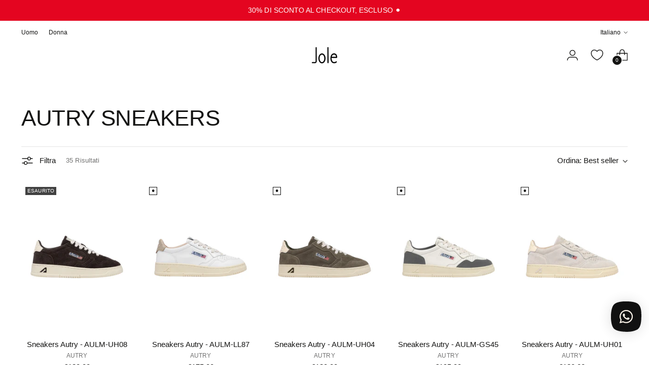

--- FILE ---
content_type: text/javascript
request_url: https://jole.it/cdn/shop/t/87/assets/shine-trust-v4-product-badge.js?v=170993902962194023541764763371
body_size: 4983
content:
!function(e){"use strict";const t=setInterval(()=>{window.ST_GLOBALS&&(clearInterval(t),f().then(()=>console.info("ST Product Badge loaded")))});class i{constructor(t){this.editor=t,this.badgeElement=e.createElement("div"),this.badgeItemElement=e.createElement("div"),this.imageBadgeElement=null}render(){const{id:t,name:i,status:n,property:{positions:s=[],size:l,animation:o},badgeType:r,displayPosition:d,positionImage:c,hasDynamicData:p,badgeEditData:{labelLink:u=""}}=this.editor;this.badgeElement.style.display="none",this.badgeElement.classList.add("shine-trust-icon-wrap"),this.badgeElement.classList.add(`item-${t}`);const m=s.length?s[0]:null;let g="";switch(window.ST_GLOBALS.pageType){case"index":g="in-home";break;case"product":g="in-single-product";break;case"cart":g="in-cart";break;case"list-collections":g="in-list-collections";break;case"collection":g="in-collection";break;case"search":g="in-search"}if(g&&this.badgeElement.classList.add(g),this.badgeItemElement.classList.add("badgeItem"),this.badgeItemElement.classList.add(o),m){const e=m?.preset||"top-left";if("%"===(m?.unit||"%"))this.badgeItemElement.style.left=`${m.axisX}%`,this.badgeItemElement.style.top=`${m.axisY}%`;else switch(e){case"top-left":default:this.badgeItemElement.style.left=`${m.axisX}px`,this.badgeItemElement.style.top=`${m.axisY}px`;break;case"top-right":this.badgeItemElement.style.right=`${m.axisX}px`,this.badgeItemElement.style.top=`${m.axisY}px`;break;case"bottom-left":this.badgeItemElement.style.left=`${m.axisX}px`,this.badgeItemElement.style.bottom=`${m.axisY}px`;break;case"bottom-right":this.badgeItemElement.style.right=`${m.axisX}px`,this.badgeItemElement.style.bottom=`${m.axisY}px`}}if("image-badge"===r){if(this.imageBadgeElement=e.createElement("img"),this.editor?.patternBadgeCSSRender){const i=this.editor.patternBadgeCSSRender,a=`.item-${t.toString()}`,n=i.replaceAll(/{{REPLATE_ID_BADGE}}/g,a),s=e.createElement("style");s.type="text/css";const l=`${n}`;s.appendChild(e.createTextNode(l)),e.head.appendChild(s)}else window.ST_META_DATA.resizeBadge?(this.badgeItemElement.style.width=`${window.ST_META_DATA.resizeBadge}%`,this.badgeItemElement.style.maxWidth=`${l}px`):this.badgeItemElement.style.width=`${l}px`;this.badgeItemElement.style.height="auto";const i=m.imageURL,n=i.lastIndexOf("/");if(this.imageBadgeElement.setAttribute("src",a+"/assets/"+i.substring(n+1)),this.imageBadgeElement.setAttribute("alt",t),this.imageBadgeElement.setAttribute("data-src",i),this.imageBadgeElement.style.width="100%",this.imageBadgeElement.setAttribute("style","height : auto !important"),this.imageBadgeElement.style.objectFit="unset",m){"%"===(m?.unit||"%")?(this.imageBadgeElement.style.transform=`translate(${-1*m.axisX}%, ${-1*m.axisY}%)`,this.imageBadgeElement.style.WebkitTransform=`translate(${-1*m.axisX}%, ${-1*m.axisY}%)`):(this.imageBadgeElement.style.transform="translate(0)",this.imageBadgeElement.style.WebkitTransform="translate(0)")}if(""!==u){const t=e.createElement("a");t.href=u,t.target="_blank",t.style.display="inline-flex",t.style.lineHeight="1",t.style.textDecoration="none",t.appendChild(this.imageBadgeElement),this.badgeItemElement.appendChild(t)}else this.badgeItemElement.appendChild(this.imageBadgeElement)}else if("text-badge"===r){const{patternID:t,patternBadgeData:{badgeHtml:i,badgeCss:a,badgeName:n},badgeEditData:{labelText:s,fontFamily:l},patternBadgeCSSRender:o,hasDynamicData:r}=this.editor;if(this.imageBadgeElement=e.createElement("div"),this.imageBadgeElement.classList.add("patternBadgeItem"),m){"%"===(m?.unit||"%")?(this.imageBadgeElement.style.transform=`translate(${-1*m.axisX}%, ${-1*m.axisY}%)`,this.imageBadgeElement.style.WebkitTransform=`translate(${-1*m.axisX}%, ${-1*m.axisY}%)`):(this.imageBadgeElement.style.transform="translate(0)",this.imageBadgeElement.style.WebkitTransform="translate(0)")}let d=i;if(!r){const e=window.ST_GLOBALS.translate(s);d=d.replace("{{TEXT_BADGE}}",e)}""!==u&&(d=`<a href="${u}" target="_blank" style="display: inline-flex; line-height: 1; text-decoration: none">${d}</a>`),this.imageBadgeElement.innerHTML=d,this.badgeItemElement.classList.add("badgeItemPattern"),this.badgeItemElement.appendChild(this.imageBadgeElement),this.badgeElement.classList.add(t.substring(1))}return this.badgeElement.appendChild(this.badgeItemElement),{id:t,badgeEl:this.badgeElement,badgeType:r,displayPosition:d,hasDynamicData:p,positionImage:c,labelText:this.editor?.badgeEditData?.labelText,patternName:this.editor?.patternBadgeData?.badgeName,patternCss:this.editor?.patternBadgeData?.badgeCss,badgeCss:"text-badge"===r?this.editor?.patternBadgeCSSRender:"",filters:window.ST_GLOBALS.convertFilters(this.editor?.productFilters,this.editor?.selectedProducts),fontFamily:this.editor?.badgeEditData?.fontFamily}}}let a=null,n=!1,s="",l=null,o=!1,r=!1,d=!1,c="",p=null;const u=["absolute","fixed","sticky"];let m="";const g={},h={default:null,custom:null,customPosition:null},f=async function(){if(!window.ST_PLAN||"ACTIVE"!==window.ST_PLAN?.status)return;let t="en";try{t=await window.ST_GLOBALS.getCountryCode()}catch(e){}let u=[...window.ST_PRODUCT_BADGES,...window.ST_AUTOMATION_BADGES]||[];if(0===u.length)return;"Free"===window.ST_PLAN?.name&&(u=u.splice(0,2)),a=window.ST_GLOBALS.getBaseCDN(),n=window.ST_META_DATA.fixMultiLanguage||!1,o=window.ST_META_DATA.prefixLanguageCode||!1,r=window.ST_META_DATA.useUrlLocate||!1,d=window.ST_META_DATA.useRootLanguage||!1,s=window.ST_META_DATA.mainLanguageCode||"",c=window.ST_META_DATA.findByTitle||"",l=window.ST_GLOBALS.currentLanguage,d&&(l=Shopify.routes.root.replaceAll("/","")),m=window.ST_META_DATA?.excludedLinks||'a[href*="/products/"]:not(.sp-link):not(.stBadgeLoaded),[data-href]:not(.sp-link):not(.stBadgeLoaded)',h.default=$(),h.custom=P(),h.customPosition=O();const f=[],T={},S={};if(u.map(e=>{const{status:a=!1,property:{startDateStatus:n,endDateStatus:s,startDate:l,endDate:o},badgeEditData:r}=e,{targeting:{locationFilter:d="include",locationShow:c=["all"]}}=r;let p=!1;if("include"===d&&(c.includes("all")||c.includes(t.toLowerCase()))?p=!0:"exclude"!==d||c.includes("all")||c.includes(t.toLowerCase())||(p=!0),a&&p){let t=!1;if(n||s){const e=window.ST_GLOBALS.dateWithTimeZone(new Date,window.ST_META_DATA.timeZone),i=window.ST_GLOBALS.dateWithTimeZone(l,window.ST_META_DATA.timeZone),a=window.ST_GLOBALS.dateWithTimeZone(o,window.ST_META_DATA.timeZone);(!n&&s&&a.getTime()>=e.getTime()||n&&!s&&i.getTime()<=e.getTime()||n&&s&&i.getTime()<=e.getTime()&&a.getTime()>=e.getTime())&&(t=!0)}else t=!0;if(t){const{targeting:t={}}=r;if(k(window.ST_GLOBALS.pageType,t?.pageShow,t?.collections)){const t=new i(e).render();g[t.id]=t;const a=t.fontFamily;if("object"==typeof a&&a?.fontFamily){0===f.filter(e=>e.fontFamily===a.fontFamily&&parseInt(e.fontWeight)===parseInt(a.fontWeight)).length&&f.push(a)}t?.patternCss&&!T.hasOwnProperty(t.patternName)&&(T[t.patternName]=t.patternCss),t?.badgeCss&&(S[t.id]=t.badgeCss)}}}}),f.length&&f.map(e=>{window.ST_LOADED_FONTS.includes(e.fontFamily)||window.ST_GLOBALS.loadFont(e)}),Object.keys(T).length){let e="";for(const t in T)e+=T[t];window.ST_GLOBALS.addStyle(e)}if(Object.keys(S).length){let e="";for(const t in S)e+=S[t];window.ST_GLOBALS.addStyle(e)}let _=e.URL;const L=new URL(_);p=L.searchParams.get("variant")||null,e.addEventListener("change",function(t){const i=e.URL,a=new URL(i);p=a.searchParams.get("variant")||null,p&&_!==i&&(_=i);const n=e.body.querySelectorAll(".single-product-badge.has-dynamic-data");for(let e=0;e<n.length;e++)try{const t=n[e],i=JSON.parse(t.dataset.badge_id).id,a=JSON.parse(t.dataset.variants);if(a&&a.hasOwnProperty(p)&&g.hasOwnProperty(i)){t.classList.remove("none-variant");const e=t.querySelector(".st-label-text"),n=a[p];let{labelText:s}=g[i],l=window.ST_GLOBALS.translate(s);v(l,n)||t.classList.add("none-variant"),l=E(l,n),e.innerHTML=l}}catch(e){console.log(e)}});const A=e.querySelector('[data-app="shine-trust-app"]'),B=e.querySelector('[data-app="shine-trust-app-single"]');A&&y(),B&&(e.body.classList.add("st-single-loaded"),w(B)),b(),setInterval(()=>{A&&y(),b()},500)},w=async function(e){for(const t in g){const i=g[t],{filters:a}=i;if(e)try{const{product:t=""}=e.dataset,n=JSON.parse(Base64.decode(t));S(a,n,i,[null])}catch(e){console.log(e)}}},y=async function(){const e=G('.sp-product-card a[href*="/products/"]:not(.stBadgeLoaded)');for(const t in g){const i=g[t],{filters:a}=i;for(let t=0;t<e.length;t++){const n=e[t],s=n.getAttribute("href")||n.getAttribute("data-href");C(s);n.classList.add("stBadgeLoaded");const l=n.closest(".sp-product-card").querySelector('[data-app="shine-trust-app"]');if(l)try{const{product:e=""}=l.dataset,t=JSON.parse(Base64.decode(e));S(a,t,i,[n])}catch(e){console.log(e)}}}},b=async function(){const t=G();let i=[];const a={};for(let e=0;e<t.length;e++){const n=t[e],s=n.getAttribute("href")||n.getAttribute("data-href"),l=C(s);a.hasOwnProperty(l)?a[l].push(n):a[l]=[n],i.push(l),n.classList.add("stBadgeLoaded")}if("product"===window.ST_GLOBALS.pageType&&window.ST_GLOBALS.productHandle&&!e.body.classList.contains("st-single-loaded")&&(a.hasOwnProperty(window.ST_GLOBALS.productHandle)?a[window.ST_GLOBALS.productHandle].push(null):a[window.ST_GLOBALS.productHandle]=[null],i.push(window.ST_GLOBALS.productHandle),e.body.classList.add("st-single-loaded")),i=[...new Set(i)],i.length)if(c){I().map(e=>{let t="";t=n&&l!==s?o?`${r?window.ST_GLOBALS.shopUrlLocate:window.ST_GLOBALS.shopUrl}/search.js?q=${e}&view=shinetrust.product-handles`:`${r?window.ST_GLOBALS.shopUrlLocate:`${window.ST_GLOBALS.shopUrl}/${l}`}/search.js?q=${e}&view=shinetrust.product-handles`:`${r?window.ST_GLOBALS.shopUrlLocate:window.ST_GLOBALS.shopUrl}/search.js?q=${e}&view=shinetrust.product-handles`,T(t,a).then(()=>!0)})}else{const e=i.length,t=50;for(let d=0;d<e;d+=t){const e=i.slice(d,d+t),c=e.length;let p="";e.map((e,t)=>{p+=n&&l!==s&&!r?`${e}${t<c-1?" OR ":""}`:`handle:"${e}"${t<c-1?" OR ":""}`});let u="";u=n&&l!==s?o?`${r?window.ST_GLOBALS.shopUrlLocate:window.ST_GLOBALS.shopUrl}/search.js?q=${p}&view=shinetrust.product-handles`:`${r?window.ST_GLOBALS.shopUrlLocate:`${window.ST_GLOBALS.shopUrl}/${l}`}/search.js?q=${p}&view=shinetrust.product-handles`:`${r?window.ST_GLOBALS.shopUrlLocate:window.ST_GLOBALS.shopUrl}/search.js?q=${p}&view=shinetrust.product-handles`,u&&T(u,a).then(()=>!0)}}},T=async function(e,t){try{const i=await fetch(e,{mode:"no-cors"}),a=await i.json();for(const e in g){const i=g[e],{filters:n}=i;a.map(e=>{let{handle:a}=e;t.hasOwnProperty(a)&&S(n,e,i,t[a])})}}catch(e){console.log(e)}},S=function(e,t,i,a){let{published_at:n,created_at:s,on_sale:l,inventory:o,collections:r,tags:d,title:c,id:p,featured_image:u,available:m,price_min:g,price_max:h,vendor:f,type:w,variant:y,variants:b}=t;if(g=window.ST_GLOBALS.fixPrice(g),h=window.ST_GLOBALS.fixPrice(h),e.type)if("new-arrival"===e.type){let t=window.ST_GLOBALS.dateWithTimeZone(new Date(parseInt(n)),window.ST_META_DATA.timeZone);window.ST_META_DATA?.newArrivalByCreatedAt&&(t=window.ST_GLOBALS.dateWithTimeZone(new Date(parseInt(s)),window.ST_META_DATA.timeZone));const l=window.ST_GLOBALS.dateWithTimeZone(new Date(e.date),window.ST_META_DATA.timeZone);t.getTime()>=l.getTime()&&_(a,i,{variant:y,variants:b,inventory:o,badge_id:{id:i.id}},{title:c,featured_image:u})}else"on-sale"===e.type&&l||"low-stock"===e.type&&o>0&&o<=e.quantity?_(a,i,{variant:y,variants:b,inventory:o,badge_id:{id:i.id}},{title:c,featured_image:u}):"out-stock"!==e.type||m||_(a,i,{variant:y,variants:b,inventory:o,badge_id:{id:i.id}},{title:c,featured_image:u});else if("all"===e?.mode)_(a,i,{variant:y,variants:b,badge_id:{id:i.id},inventory:o},{title:c,featured_image:u});else if("manual"===e?.mode&&e.products.size)e.products.has(p)&&_(a,i,{variant:y,variants:b,inventory:o,badge_id:{id:i.id}},{title:c,featured_image:u});else if("condition"===e?.mode){let t=0,n=Object.keys(e.filters).length;if(e.collection.length){n+=1;const i=r.some(t=>e.collection.includes(t.toString()));(e.collection.includes("all")||i)&&(t+=1)}if(e.collectionExclude.length){n+=1;r.some(t=>e.collectionExclude.includes(t.toString()))||(t+=1)}for(const i in e.filters)"_s"===i&&c.toString().toLowerCase().includes(e.filters[i])&&(t+=1),"price"===i&&!isNaN(g)&&!isNaN(h)&&g>=e.filters[i].min&&h<=e.filters[i].max&&(t+=1),"tag"===i&&d.includes(`${e.filters.tag}`)&&(t+=1),"tagExclude"!==i||d.includes(`${e.filters.tagExclude}`)||(t+=1),"vendor"===i&&f===e.filters.vendor&&(t+=1),"type"===i&&w===e.filters.type&&(t+=1),"inventory"===i&&("instock"===e.filters.inventory.type&&m&&(t+=1),"outstock"!==e.filters.inventory.type||m||(t+=1),"less-than"===e.filters.inventory.type&&m&&!isNaN(o)&&-1!==o&&o<=e.filters.inventory.lte&&(t+=1),"great-than"===e.filters.inventory.type&&m&&!isNaN(o)&&(-1===o||o>=e.filters.inventory.gte)&&(t+=1));t===n&&_(a,i,{variant:y,variants:b,inventory:o,badge_id:{id:i.id}},{title:c,featured_image:u})}},_=function(t,i,a={},n={}){const{badgeType:s,displayPosition:l,positionImage:o,id:r,badgeEl:d,hasDynamicData:c,labelText:p,labelLink:m=""}=i;if(h.default)for(let e=0;e<t.length;e++){const i=t[e];if(null===i){if("product_image"===l)if(h.customPosition&&h.customPosition.hasOwnProperty(r)&&h.customPosition[r].single){const{parent:e,child:t,await:n}=h.customPosition[r].single;L({linkEl:i,parent:e,child:t,badgeEl:d,id:r,badgeType:s,hasDynamicData:c,displayPosition:l,labelText:p,attrs:a,_await:n})}else{let e=[];h.custom?e=h.custom?.single.thumbnail:h.default&&(e=h.default?.single.thumbnail),e.map(e=>{const{parent:t,child:n,await:o=!1}=e;L({linkEl:i,parent:t,child:n,badgeEl:d,id:r,badgeType:s,hasDynamicData:c,displayPosition:l,labelText:p,attrs:a,_await:o})})}else if("product_information"===l){let e="below";if(o.includes("above")&&(e="above"),h.customPosition&&h.customPosition.hasOwnProperty(r)&&h.customPosition[r].single){const{parent:t,child:n,await:o}=h.customPosition[r].single;L({linkEl:i,parent:t,child:n,badgeEl:d,id:r,badgeType:s,hasDynamicData:c,displayPosition:l,labelText:p,position:e,attrs:a,_await:o})}else{let t=[],n=[];h.default&&(t=h.default?.single.title,n=h.default?.single.price),h.custom&&(t=h.custom?.single.title,n=h.custom?.single.price);let u=t;"below_price"!==o&&"above_price"!==o||(u=n),u.map(t=>{const{parent:n,child:o,await:u=!1}=t;L({linkEl:i,parent:n,child:o,badgeEl:d,id:r,badgeType:s,hasDynamicData:c,displayPosition:l,labelText:p,position:e,attrs:a,_await:u})})}}}else if("product_image"===l)if(h.customPosition&&h.customPosition.hasOwnProperty(r)&&h.customPosition[r].loop){const{parent:e,child:t,await:n}=h.customPosition[r].loop;L({linkEl:i,parent:e,child:t,badgeEl:d,id:r,badgeType:s,hasDynamicData:c,displayPosition:l,labelText:p,attrs:a,_await:n})}else{let e=[];h.custom?e=h.custom?.loop.thumbnail:h.default&&(e=h.default?.loop.thumbnail),e.map(e=>{const{parent:t,child:n,await:o=!1}=e;L({linkEl:i,parent:t,child:n,badgeEl:d,id:r,badgeType:s,hasDynamicData:c,displayPosition:l,labelText:p,attrs:a,_await:o})})}else if("product_information"===l){let e="below";if(o.includes("above")&&(e="above"),h.customPosition&&h.customPosition.hasOwnProperty(r)&&h.customPosition[r].loop){const{parent:t,child:n,await:o}=h.customPosition[r].loop;L({linkEl:i,parent:t,child:n,badgeEl:d,id:r,badgeType:s,hasDynamicData:c,displayPosition:l,labelText:p,position:e,attrs:a,_await:o})}else{let t=[],n=[];h.default&&(t=h.default?.loop.title,n=h.default?.loop.price),h.custom&&(t=h.custom?.loop.title,n=h.custom?.loop.price);let u=t;"below_price"!==o&&"above_price"!==o||(u=n),u.map(t=>{const{parent:n,child:o,await:u=!1}=t;L({linkEl:i,parent:n,child:o,badgeEl:d,id:r,badgeType:s,hasDynamicData:c,displayPosition:l,labelText:p,position:e,attrs:a,_await:u})})}}}else if("product_image"===l){let{featured_image:t}=n;if(!t)return;t=t.split("?")[0];const i=e.body.querySelectorAll('div[data-bg*="'+t+'"], div[data-bgset*="'+t+'"],img[src*="'+t+'"], img[srcset*="'+t+'"]');for(let e=0;e<i.length;e++){const t=i[e].parentElement;if(t&&!t.classList.contains(`item-${r}`)){const e=getComputedStyle(t);u.includes(e.position)||(t.style.position="relative");const i=x(d);if(Object.keys(a).length)for(const e in a)i.dataset[e]=JSON.stringify(a[e]);"text-badge"===s&&A(c,i,p),c&&i.classList.add("has-dynamic-data"),t.appendChild(i),i.classList.add("loaded"),t.classList.add(`item-${r}`)}}}else if("product_information"===l){const{title:e}=n;let t="below";o.includes("above")&&(t="above");const i=D(e);for(let e=0;e<i.length;e++){const n=i[e].parentNode;if(n&&!n.classList.contains(`item-${r}`)){const l=x(d);if(Object.keys(a).length)for(const e in a)l.dataset[e]=JSON.stringify(a[e]);if("text-badge"===s&&A(c,l,p),"below"===t){const t=i[e].nextSibling;null===t?n.appendChild(l):n.insertBefore(l,t)}"above"===t&&n.insertBefore(l,i[e]),c&&l.classList.add("has-dynamic-data"),l.classList.add("in-product-information"),l.classList.add("loaded"),n.classList.add(`item-${r}`)}}}},L=async function(t){const{linkEl:i,parent:a,child:n,badgeEl:s,id:l,badgeType:o,hasDynamicData:r,displayPosition:d="product_image",labelText:c,attrs:p={},position:m=null,_await:g=!1}=t,h=null===i;let f;if(f=a?i?i.closest(a):e.body.querySelector(a):e.body,f&&!f.classList.contains(`item-${l}`)){let e=f.querySelectorAll(n);if(0===e.length&&g){let t=0;for(;t<=10;)e=f.querySelectorAll(n),0===e.length?(await new Promise(e=>setTimeout(e,300)),t++):t=11}for(let t=0;t<e.length;t++){const a=e[t],n=getComputedStyle(a);"product_image"!==d||u.includes(n.position)||(a.style.position="relative");const g=x(s);if(Object.keys(p).length)for(const e in p)g.dataset[e]=JSON.stringify(p[e]);if("text-badge"===o&&A(r,g,c,h),m){const e=a.parentNode;if("below"===m){const t=a.nextSibling;null===t?e.appendChild(g):e.insertBefore(g,t)}else"above"===m&&e.insertBefore(g,a)}else a.appendChild(g);m&&g.classList.add("in-product-information"),i||g.classList.add("single-product-badge"),r&&g.classList.add("has-dynamic-data"),g.classList.add("loaded"),f.classList.add(`item-${l}`)}}},A=function(e,t,i,a=!1){const n=t.querySelector(".st-label-text");let s=window.ST_GLOBALS.translate(i);if(e)try{let e=JSON.parse(t.dataset.variant);if(!a&&window.ST_META_DATA?.inventoryByTotal&&(e.inventory_quantity=t.dataset.inventory),p){const i=JSON.parse(t.dataset.variants);i.hasOwnProperty(p)&&(e=i[p])}e&&(t.classList.remove("none-variant"),v(s,e)||t.classList.add("none-variant"),s=E(s,e,t),n.innerHTML=s)}catch(e){console.log(e)}},E=function(e,t,i=void 0){return e=e.replace(/{{sale_amount}}|{{sale_percent}}|{{inventory}}|{{mtf\.(.*)}}/g,function(e){return B(e,t,i)})},B=function(e,t,i=void 0){const{sale_amount:a,sale_percent:n,inventory_quantity:s,id:l}=t;switch(e){case"{{sale_amount}}":return a;case"{{sale_percent}}":return`${n}%`;case"{{inventory}}":return s;default:if(/{{mtf\.(.*)}}/.test(e)){const t=e.match(/{{mtf\.(.*)}}/)[1],a=window.ST_DATA_METAFIELDS;if(!a.hasOwnProperty(l))return i.classList.add("none-variant"),"";if(""!==a[l][t]&&null!==a[l][t]&&void 0!==a[l][t])return a[l][t];i.classList.add("none-variant")}return""}},v=function(e,t){let{price:i,compare_at_price:a,inventory_quantity:n,inventory_management:s}=t;i=parseFloat(i),a=parseFloat(a),n=parseInt(n),s=""===s?null:s;const l=e.match(/{{sale_amount}}|{{sale_percent}}|{{inventory}}|{{mtf\.(.*)}}/gm);if(null===l)return!1;if(l.includes("{{sale_amount}}")||l.includes("{{sale_percent}}"))return a>i;if(l.includes("{{inventory}}"))return null!==s&&-1!==n&&n>0;for(let e of l)if(/{{mtf\.(.*)}}/.test(e))return!0;return!1},D=function(t,i=null){const a=[],n=null===i?e:i;for(const e of n.querySelectorAll("div, h1, h2, h3, h4, h5, h6, h1 a, h2 a, h3 a, h4 a, h5 a, h6 a"))e.textContent.trim()===t&&0===e.children.length&&a.push(e);return a},x=function(e){const t=e.cloneNode(!0),i=t.querySelector("img");return null!==i&&(i.onerror=function(){return this.onerror="",this.src=this.getAttribute("data-src"),!0}),t},O=function(){if(window.ST_META_DATA.customBadgePosition){const e=window.ST_META_DATA.customBadgePosition.replace(/[\n\r\t]+/g,"").split(","),t={};return e.map(e=>{const i=e.split("||");i.length>=4&&(t.hasOwnProperty(i[0])||(t[i[0]]={single:null,loop:null}),t[i[0]][i[1]]={parent:i[2],child:i[3],await:!(void 0===i[4]||"1"!==i[4])})}),t}return null},P=function(){if(window.ST_META_DATA.customCompatibleTheme){const e=window.ST_META_DATA.customCompatibleTheme.replace(/[\n\r\t]+/g,"").trim().split(";;"),t={loop:{thumbnail:[{parent:".sp-product-card",child:".sp-product-card-media",await:!1}],title:[{parent:".sp-product-card",child:".sp-product-card-heading",await:!1}],price:[{parent:".sp-product-card",child:".sp-product-card-price",await:!1}]},single:{thumbnail:[],title:[],price:[]}};return e.map(e=>{if(""!==e){const i=e.split(":");if(2===i.length){i[1].split(",").map(e=>{const a=e.split("||"),n={parent:a[0],child:a[1],await:3===a.length};switch(i[0]){case"image":t.loop.thumbnail.push(n);break;case"title":t.loop.title.push(n);break;case"price":t.loop.price.push(n);break;case"imageSingle":t.single.thumbnail.push(n);break;case"titleSingle":t.single.title.push(n);break;case"priceSingle":t.single.price.push(n)}})}}}),t}return null},$=function(){if(window.ST_META_DATA.compatibleData){const{selectors:{image:e,imageSingleProduct:t,detail:{title:i,price:a,titleSingleProduct:n,priceSingleProduct:s}}}=window.ST_META_DATA.compatibleData,l={loop:{thumbnail:[{parent:".sp-product-card",child:".sp-product-card-media",await:!1}],title:[{parent:".sp-product-card",child:".sp-product-card-heading",await:!1}],price:[{parent:".sp-product-card",child:".sp-product-card-price",await:!1}]},single:{thumbnail:[],title:[],price:[]}};return e.map(e=>{const t=e.split("||");l.loop.thumbnail.push({parent:t[0],child:t[1]})}),t.map(e=>{l.single.thumbnail.push({parent:null,child:e,await:1})}),i.map(e=>{const t=e.split("||");l.loop.title.push({parent:t[0],child:t[1]})}),n.map(e=>{l.single.title.push({parent:null,child:e})}),a.map(e=>{const t=e.split("||");l.loop.price.push({parent:t[0],child:t[1]})}),s.map(e=>{l.single.price.push({parent:null,child:e})}),l}return null},k=function(e,t,i=[]){let a=!1;if(t||(t=["homepage","collection_page","collection_list","product_page","search","others"]),"string"==typeof t){let i=t;switch(t){case"collection_page":i="collection";break;case"collection_list":i="list-collections";break;case"product_page":i="product";break;case"homepage":i="index";break;case"others":i="page"}"all"!==i&&i!==e||(a=!0)}else{t.map(e=>{switch(e){case"collection_page":return"collection";case"collection_list":return"list-collections";case"product_page":return"product";case"homepage":return"index";case"others":return"page";default:return e}}).includes(e)&&(a=!0)}return a},G=function(t=""){return t?e.querySelectorAll(t):m?e.querySelectorAll(m):e.querySelectorAll('a[href*="/products/"]:not(.sp-link):not(.stBadgeLoaded),[data-href]:not(.sp-link):not(.stBadgeLoaded)')},I=function(){let t=[],i=[];const a=e.querySelectorAll(c);for(let e=0;e<a.length;e++)t.push(a[e].innerHTML.trim().replaceAll(/&amp;|&/g,"")),a[e].classList.add("stTitleLoaded");t=[...new Set(t)];const n=t.length;for(let e=0;e<n;e+=50){const a=t.slice(e,e+50),n=a.length;let s="";a.map((e,t)=>{s+=`title:"${e}"${t<n-1?" OR ":""}`}),s&&i.push(s)}return i},C=function(e){const t=e.split("#")[0].split("?")[0].split("/products/");return decodeURIComponent(t[1])}}(window.document);